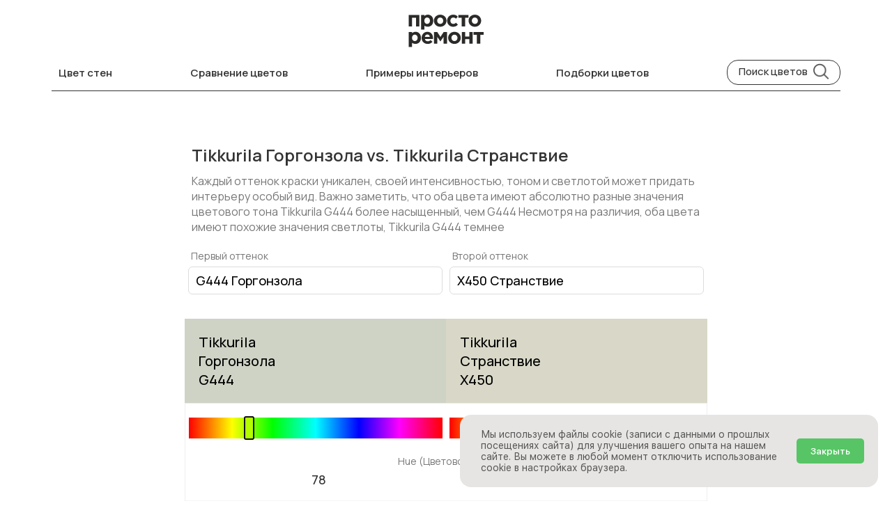

--- FILE ---
content_type: text/html; charset=utf-8
request_url: https://prosto-remont.com/compare-colors/g444-gorgonzola/stranstvie-x450
body_size: 6858
content:
<!DOCTYPE html><html lang="ru"><head><meta charSet="utf-8"/><meta name="viewport" content="width=device-width, initial-scale=1" class="jsx-1084411793"/><meta http-equiv="Content-Type" content="text/html; charset=utf-8" class="jsx-1084411793"/><meta itemprop="logo" content="https://prosto-remont.com/static/images/remont/prosto-remont-logotip-black-v7.svg" class="jsx-1084411793"/><meta property="og:locale" content="ru_RU" class="jsx-1084411793"/><meta property="og:site_name" content="Просто Ремонт" class="jsx-1084411793"/><link rel="shortcut icon" type="image/x-icon" href="/static/images/favicon.png" class="jsx-1084411793"/><link rel="icon" href="/static/icon/favicon.svg" sizes="any" type="image/svg+xml" class="jsx-1084411793"/><title>Tikkurila Горгонзола и Tikkurila Странствие - сравнение цветов</title><meta name="description" content="Сравнение светов. Разница между Tikkurila G444 и Tikkurila X450. Почувствуйте разницу в насыщенности, яркости и тоне оттенков краски."/><link rel="icon" href="/favicon.ico"/><link rel="canonical" href="https://prosto-remont.com/compare-colors/g444-gorgonzola/stranstvie-x450"/><meta property="og:title" content="Tikkurila Горгонзола и Tikkurila Странствие - сравнение цветов"/><meta property="og:description" content="Сравнение светов. Разница между Tikkurila G444 и Tikkurila X450. Почувствуйте разницу в насыщенности, яркости и тоне оттенков краски."/><meta property="og:image" content="/media/compare_colors/g444-gorgonzola_y3BAwZk.png"/><meta property="og:url" content="https://prosto-remont.com/compare-colors/g444-gorgonzola/stranstvie-x450"/><meta name="next-head-count" content="16"/><link rel="preload" href="/_next/static/media/875ae681bfde4580-s.p.woff2" as="font" type="font/woff2" crossorigin="anonymous" data-next-font="size-adjust"/><link rel="preload" href="/_next/static/media/4c9affa5bc8f420e-s.p.woff2" as="font" type="font/woff2" crossorigin="anonymous" data-next-font="size-adjust"/><link rel="preload" href="/_next/static/css/6707576040d11df2.css" as="style"/><link rel="stylesheet" href="/_next/static/css/6707576040d11df2.css" data-n-g=""/><link rel="preload" href="/_next/static/css/96dff0a9e6334a2a.css" as="style"/><link rel="stylesheet" href="/_next/static/css/96dff0a9e6334a2a.css" data-n-p=""/><noscript data-n-css=""></noscript><script defer="" nomodule="" src="/_next/static/chunks/polyfills-c67a75d1b6f99dc8.js"></script><script src="/_next/static/chunks/webpack-3b86f8003aa76025.js" defer=""></script><script src="/_next/static/chunks/main-524eb1d21a13c0f0.js" defer=""></script><script src="/_next/static/chunks/pages/_app-442549ac140e4bff.js" defer=""></script><script src="/_next/static/chunks/f8b5bf9e-34bb85e20b526424.js" defer=""></script><script src="/_next/static/chunks/1193-3066f259bd586c43.js" defer=""></script><script src="/_next/static/chunks/pages/compare-colors/%5B%5B...slug%5D%5D-1448078e8161c56d.js" defer=""></script><script src="/_next/static/rQQlvWTee3nbsAsPMILNd/_buildManifest.js" defer=""></script><script src="/_next/static/rQQlvWTee3nbsAsPMILNd/_ssgManifest.js" defer=""></script><style id="__jsx-1084411793">:root{--font:'__Manrope_427e7c', '__Manrope_Fallback_427e7c', Arial, sans-serif}</style></head><body><div id="__next"><div class="jsx-1084411793 App"><script type="text/javascript" strategy="afterInteractive" class="jsx-1084411793">
      (function(m,e,t,r,i,k,a){m[i]=m[i]||function(){(m[i].a=m[i].a||[]).push(arguments)};
      m[i].l=1*new Date();k=e.createElement(t),a=e.getElementsByTagName(t)[0],k.async=1,k.src=r,a.parentNode.insertBefore(k,a)})
      (window, document, "script", "https://mc.yandex.ru/metrika/tag.js", "ym");
  
      ym(34319555, "init", {
          clickmap:true,
          trackLinks:true,
          accurateTrackBounce:true,
          webvisor:true
      });
      </script><noscript class="jsx-1084411793"><div class="jsx-1084411793"><img src="https://mc.yandex.ru/watch/47629195" alt="" class="jsx-1084411793"/></div></noscript><div><header class="page-content"><div class="page-header"><div class="Row Centered"><div class="Relative mobile-shown"><div class="page-header-icon-link"><img src="/icons/menu.webp" alt="Menu" class="page-header-icon"/></div></div><div class="Flexchild"></div><a href="/" title="Просто Ремонт" class="page-logo-link"><img src="/static/images/remont/prosto-remont-logotip-black-v7.svg" alt="Логотип Просто Ремонт" class="page-logo"/></a><div class="Flexchild"></div><div class="page-header-icon-link mobile-shown"><img src="/icons/search.webp" alt="Search" class="page-header-icon"/></div></div><div class="Row Wrap Center SpaceBetween"><a href="/v-kakoy-tsvet-pokrasit-steny" class="page-header-link mobile-hidden" title="Цвет стен">Цвет стен</a><a href="/compare-colors" class="page-header-link mobile-hidden" title="Сравнение цветов">Сравнение цветов</a><a href="/obstanovka" class="page-header-link mobile-hidden" title="Color comparison">Примеры интерьеров</a><a href="/collection" class="page-header-link mobile-hidden" title="Подборки цветов">Подборки цветов</a><div class="search-block mobile-hidden Row"><div class="search-title">Поиск цветов</div><img src="/icons/search.webp" class="search-icon" alt="Искать цвет краски" title="Поиск цвета"/></div></div><div class="page-header-bottom mobile-hidden"></div></div></header><div class="Row"><div class="Compare_content__LTYbM"><h1 class="Compare_title___oUt8">Tikkurila Горгонзола vs. Tikkurila Странствие</h1><p class="Compare_description__fvQim">Каждый оттенок краски уникален, своей интенсивностью, тоном и светлотой может придать интерьеру особый вид. Важно заметить, что оба цвета имеют абсолютно разные значения цветового тона Tikkurila G444 более насыщенный, чем G444 Несмотря на различия, оба цвета имеют похожие значения светлоты, Tikkurila G444 темнее</p><div class="Row Wrap Centered"><div class="Compare_colorColumn__Vb6UC"><p class="Compare_inputTitle__8tJj7">Первый оттенок</p><div class="Relative"><input type="search" class="Compare_colorInput__8qdyi" placeholder="Введите код или название цвета" value="G444 Горгонзола"/></div></div><div class="Compare_colorColumn__Vb6UC"><p class="Compare_inputTitle__8tJj7">Второй оттенок</p><div class="Relative"><input type="search" class="Compare_colorInput__8qdyi" placeholder="Введите код или название цвета" value="X450 Странствие"/></div></div></div><div class="Compare_gap__fjhAd"><div class="Row"><div class="Compare_colorBlock__Of8dS"><div class="__className_5f1e15 Compare_colorBlockInner__bBT9r" style="background-color:#CFD3C6"><div class="Compare_blackText__8frQM">Tikkurila<br/>Горгонзола<br/>G444</div></div></div><div class="Compare_colorBlock__Of8dS"><div class="__className_5f1e15 Compare_colorBlockInner__bBT9r" style="background-color:#D9D8C8"><div class="Compare_blackText__8frQM">Tikkurila<br/>Странствие<br/>X450</div></div></div></div><div class="Vertical"><div class="Compare_colorInfoBlock__YxJAX"><div class="Row"><div class="Compare_colorHue__6ILTu"><div class="Compare_colorHueDot__TuAma" style="left:21.666666666666668%;background-color:hsl(78, 100%, 50%)"></div></div><div class="Compare_colorHue__6ILTu"><div class="Compare_colorHueDot__TuAma" style="left:15.555555555555555%;background-color:hsl(56, 100%, 50%)"></div></div></div><div class="Compare_colorInfoRow__0n9ft"><div class="Compare_colorInfoTitle__nilgA">Hue (Цветовой тон):</div><div class="Row"><div class="Compare_colorInfoValue__uCIBX Vertical Flexchild Centered"><div>78</div></div><div class="Compare_colorInfoValue__uCIBX Vertical Flexchild Centered"><div>56</div></div></div></div><div class="Compare_colorInfoRow__0n9ft"><div class="Compare_colorInfoTitle__nilgA">Saturation (Насыщенность):</div><div class="Row"><div class="Compare_colorInfoValue__uCIBX Flexchild Centered">13</div><div class="Compare_colorInfoValue__uCIBX Vertical Flexchild Centered"><div>18</div><div class="Compare_colorInfoTag__V7js2">более насыщенный</div></div></div></div><div class="Compare_colorInfoRow__0n9ft"><div class="Compare_colorInfoTitle__nilgA">Value (Светлота):</div><div class="Row"><div class="Compare_colorInfoValue__uCIBX Vertical Flexchild Centered"><div>80</div></div><div class="Compare_colorInfoValue__uCIBX Vertical Flexchild Centered"><div>82</div><div class="Compare_colorInfoTag__V7js2">светлее</div></div></div></div><div class="Compare_colorInfoRow__0n9ft"><div class="Compare_colorInfoTitle__nilgA">LRV (% отражаемого цвета):</div><div class="Row"><div class="Compare_colorInfoValue__uCIBX Flexchild Centered">-</div><div class="Compare_colorInfoValue__uCIBX Vertical Flexchild Centered"><div>-</div></div></div></div><div class="Compare_colorInfoRow__0n9ft"><div class="Compare_colorInfoTitle__nilgA">Температура:</div><div class="Row"><div class="Compare_colorInfoValue__uCIBX Flexchild Centered">Тёплый</div><div class="Compare_colorInfoValue__uCIBX Flexchild Centered">Тёплый</div></div></div></div><div class="Row"><div class="Flexchild"><a href="/color/g444-gorgonzola" title="Фото краски Tikkurila G444 Горгонзола" class="ColorCardTiny_colorCardTiny__gjP6d Row Wrap" style="background:#CFD3C6"><div class="ColorCardTiny_colorCardTinyImageBlock__Jfg_M"><img src="/media/color_cover/g444.webp" class="ColorCardTiny_colorCardTinyImage__jVg6V" alt="Фото цвета Tikkurila G444 Горгонзола"/></div><div class="Row Flexchild ColorCardTiny_colorCardTinyHeader__Q9wq0"><div class="Flexchild Vertical"><h3 class="ColorCardTiny_colorCardTinyTitle__WOZRB ">G444</h3><h4 class="ColorCardTiny_colorCardTinySubtitle__GJKnm ">Горгонзола</h4><h4 class="ColorCardTiny_colorCardTinyPalette__RdqRE ">Tikkurila</h4><div class="Flexchild"></div><p class="ColorCardTiny_colorCardTinyReview__PjNPB ">Открыть страницу цвета</p></div><img class="ColorCardTiny_colorCardTinyArrow__NzZyK" alt="Страница цвета Tikkurila G444 Горгонзола" src="/static/icons/chevron-right-black.svg"/></div></a></div><div class="Flexchild"><a href="/color/stranstvie-x450" title="Фото краски Tikkurila X450 Странствие" class="ColorCardTiny_colorCardTiny__gjP6d Row Wrap" style="background:#D9D8C8"><div class="ColorCardTiny_colorCardTinyImageBlock__Jfg_M"><img src="/media/color_cover/x450-cover-min.webp" class="ColorCardTiny_colorCardTinyImage__jVg6V" alt="Фото цвета Tikkurila X450 Странствие"/></div><div class="Row Flexchild ColorCardTiny_colorCardTinyHeader__Q9wq0"><div class="Flexchild Vertical"><h3 class="ColorCardTiny_colorCardTinyTitle__WOZRB ">X450</h3><h4 class="ColorCardTiny_colorCardTinySubtitle__GJKnm ">Странствие</h4><h4 class="ColorCardTiny_colorCardTinyPalette__RdqRE ">Tikkurila</h4><div class="Flexchild"></div><p class="ColorCardTiny_colorCardTinyReview__PjNPB ">Открыть страницу цвета</p></div><img class="ColorCardTiny_colorCardTinyArrow__NzZyK" alt="Страница цвета Tikkurila X450 Странствие" src="/static/icons/chevron-right-black.svg"/></div></a></div></div></div><h3 class="Compare_otherComparesTitle__VVrq4">Другие сравнения с цветом Tikkurila Горгонзола</h3><div class="Row Wrap"><a href="/compare-colors/g444-gorgonzola/tiffani-x370" title="Сравнить G444 Горгонзола и X370 Тиффани" class="Compare_colorCompareCard__kY5Io"><img class="Compare_compareCardImage__aBR4I" alt="G444 Горгонзола vs X370 Тиффани" src="/media/compare_color_covers/compare_colors/g444-gorgonzola-tiffani-x370.webp"/><h4 class="Compare_compareCardTitle__vO66u">G444 Горгонзола vs X370 Тиффани</h4></a><a href="/compare-colors/g444-gorgonzola/n470" title="Сравнить G444 Горгонзола и N470 null" class="Compare_colorCompareCard__kY5Io"><img class="Compare_compareCardImage__aBR4I" alt="G444 Горгонзола vs N470 null" src="/media/compare_color_covers/compare_colors/g444-gorgonzola-n470.webp"/><h4 class="Compare_compareCardTitle__vO66u">G444 Горгонзола vs N470 null</h4></a><a href="/compare-colors/g444-gorgonzola/mazhor-h303" title="Сравнить G444 Горгонзола и H303 Мажор" class="Compare_colorCompareCard__kY5Io"><img class="Compare_compareCardImage__aBR4I" alt="G444 Горгонзола vs H303 Мажор" src="/media/compare_color_covers/compare_colors/g444-gorgonzola-mazhor-h303.webp"/><h4 class="Compare_compareCardTitle__vO66u">G444 Горгонзола vs H303 Мажор</h4></a><a href="/compare-colors/g444-gorgonzola/tikkurila-x344-minuet" title="Сравнить G444 Горгонзола и X344 Менуэт" class="Compare_colorCompareCard__kY5Io"><img class="Compare_compareCardImage__aBR4I" alt="G444 Горгонзола vs X344 Менуэт" src="/media/compare_color_covers/compare_colors/g444-gorgonzola-tikkurila-x344-minuet.webp"/><h4 class="Compare_compareCardTitle__vO66u">G444 Горгонзола vs X344 Менуэт</h4></a><a href="/compare-colors/g444-gorgonzola/shelkovitsa-h484" title="Сравнить G444 Горгонзола и H484 Шелковица" class="Compare_colorCompareCard__kY5Io"><img class="Compare_compareCardImage__aBR4I" alt="G444 Горгонзола vs H484 Шелковица" src="/media/compare_color_covers/compare_colors/g444-gorgonzola-shelkovitsa-h484.webp"/><h4 class="Compare_compareCardTitle__vO66u">G444 Горгонзола vs H484 Шелковица</h4></a><a href="/compare-colors/g444-gorgonzola/salix-99" title="Сравнить G444 Горгонзола и 99 Salix" class="Compare_colorCompareCard__kY5Io"><img class="Compare_compareCardImage__aBR4I" alt="G444 Горгонзола vs 99 Salix" src="/media/compare_color_covers/compare_colors/g444-gorgonzola-salix-99.webp"/><h4 class="Compare_compareCardTitle__vO66u">G444 Горгонзола vs 99 Salix</h4></a><a href="/compare-colors/g444-gorgonzola/otdyh-h450" title="Сравнить G444 Горгонзола и H450 Отдых" class="Compare_colorCompareCard__kY5Io"><img class="Compare_compareCardImage__aBR4I" alt="G444 Горгонзола vs H450 Отдых" src="/media/compare_color_covers/compare_colors/g444-gorgonzola-otdyh-h450.webp"/><h4 class="Compare_compareCardTitle__vO66u">G444 Горгонзола vs H450 Отдых</h4></a><a href="/compare-colors/g444-gorgonzola/shampinon-g467" title="Сравнить G444 Горгонзола и G467 Шампиньон" class="Compare_colorCompareCard__kY5Io"><img class="Compare_compareCardImage__aBR4I" alt="G444 Горгонзола vs G467 Шампиньон" src="/media/compare_color_covers/compare_colors/g444-gorgonzola-shampinon-g467.webp"/><h4 class="Compare_compareCardTitle__vO66u">G444 Горгонзола vs G467 Шампиньон</h4></a><a href="/compare-colors/g444-gorgonzola/akropol-f458" title="Сравнить G444 Горгонзола и F458 Акрополь" class="Compare_colorCompareCard__kY5Io"><img class="Compare_compareCardImage__aBR4I" alt="G444 Горгонзола vs F458 Акрополь" src="/media/compare_color_covers/compare_colors/g444-gorgonzola-akropol-f458.webp"/><h4 class="Compare_compareCardTitle__vO66u">G444 Горгонзола vs F458 Акрополь</h4></a><a href="/compare-colors/g444-gorgonzola/kameja-f480" title="Сравнить G444 Горгонзола и F480 Камея" class="Compare_colorCompareCard__kY5Io"><img class="Compare_compareCardImage__aBR4I" alt="G444 Горгонзола vs F480 Камея" src="/media/compare_color_covers/compare_colors/g444-gorgonzola-kameja-f480.webp"/><h4 class="Compare_compareCardTitle__vO66u">G444 Горгонзола vs F480 Камея</h4></a><a href="/compare-colors/g444-gorgonzola/y487-piatstsa" title="Сравнить G444 Горгонзола и Y487 Пиацца" class="Compare_colorCompareCard__kY5Io"><img class="Compare_compareCardImage__aBR4I" alt="G444 Горгонзола vs Y487 Пиацца" src="/media/compare_color_covers/compare_colors/g444-gorgonzola-y487-piatstsa.webp"/><h4 class="Compare_compareCardTitle__vO66u">G444 Горгонзола vs Y487 Пиацца</h4></a><a href="/compare-colors/g444-gorgonzola/x487-rastvor" title="Сравнить G444 Горгонзола и X487 Раствор" class="Compare_colorCompareCard__kY5Io"><img class="Compare_compareCardImage__aBR4I" alt="G444 Горгонзола vs X487 Раствор" src="/media/compare_color_covers/compare_colors/g444-gorgonzola-x487-rastvor.webp"/><h4 class="Compare_compareCardTitle__vO66u">G444 Горгонзола vs X487 Раствор</h4></a><a href="/compare-colors/g444-gorgonzola/merino-y458" title="Сравнить G444 Горгонзола и Y458 Мерино" class="Compare_colorCompareCard__kY5Io"><img class="Compare_compareCardImage__aBR4I" alt="G444 Горгонзола vs Y458 Мерино" src="/media/compare_color_covers/compare_colors/g444-gorgonzola-merino-y458.webp"/><h4 class="Compare_compareCardTitle__vO66u">G444 Горгонзола vs Y458 Мерино</h4></a><a href="/compare-colors/g444-gorgonzola/tikkurila-g490-prints" title="Сравнить G444 Горгонзола и G490 Принц" class="Compare_colorCompareCard__kY5Io"><img class="Compare_compareCardImage__aBR4I" alt="G444 Горгонзола vs G490 Принц" src="/media/compare_color_covers/compare_colors/g444-gorgonzola-tikkurila-g490-prints.webp"/><h4 class="Compare_compareCardTitle__vO66u">G444 Горгонзола vs G490 Принц</h4></a><a href="/compare-colors/g444-gorgonzola/dulux-frosted-steel" title="Сравнить G444 Горгонзола и 30BB 72/040 Frosted Steel" class="Compare_colorCompareCard__kY5Io"><img class="Compare_compareCardImage__aBR4I" alt="G444 Горгонзола vs 30BB 72/040 Frosted Steel" src="/media/compare_color_covers/compare_colors/g444-gorgonzola-dulux-frosted-steel.webp"/><h4 class="Compare_compareCardTitle__vO66u">G444 Горгонзола vs 30BB 72/040 Frosted Steel</h4></a><a href="/compare-colors/g444-gorgonzola/little-greene-north-brink-grey" title="Сравнить G444 Горгонзола и 291 North Brink Grey" class="Compare_colorCompareCard__kY5Io"><img class="Compare_compareCardImage__aBR4I" alt="G444 Горгонзола vs 291 North Brink Grey" src="/media/compare_color_covers/compare_colors/g444-gorgonzola-little-greene-north-brink-grey.webp"/><h4 class="Compare_compareCardTitle__vO66u">G444 Горгонзола vs 291 North Brink Grey</h4></a><a href="/compare-colors/g444-gorgonzola/ral-7032" title="Сравнить G444 Горгонзола и RAL 7032 Галечный серый" class="Compare_colorCompareCard__kY5Io"><img class="Compare_compareCardImage__aBR4I" alt="G444 Горгонзола vs RAL 7032 Галечный серый" src="/media/compare_color_covers/compare_colors/g444-gorgonzola-ral-7032.webp"/><h4 class="Compare_compareCardTitle__vO66u">G444 Горгонзола vs RAL 7032 Галечный серый</h4></a><a href="/compare-colors/g444-gorgonzola/chashelistnik-l447" title="Сравнить G444 Горгонзола и L447 Чашелистник" class="Compare_colorCompareCard__kY5Io"><img class="Compare_compareCardImage__aBR4I" alt="G444 Горгонзола vs L447 Чашелистник" src="/media/compare_color_covers/compare_colors/g444-gorgonzola-chashelistnik-l447.webp"/><h4 class="Compare_compareCardTitle__vO66u">G444 Горгонзола vs L447 Чашелистник</h4></a></div><div id="yandex_rtb_R-A-1590399-2-3" style="min-height:300px"></div></div><div class="gap"></div></div></div><div class="footer"><div class="footer-block Row Wrap"><div class="footer-column Vertical"><a href="/" title="Сайт Просто Ремонт"><img src="/static/images/remont/prosto-remont-logotip-black-v7.svg" alt="Логотип Просто Ремонта" class="footer-logo"/></a><a href="/remont-kvartir" title="Ремонт квартир в новостройках по фиксированной цене в Москве" class="footer-link">Ремонт квартир в новостройках</a><a href="/v-kakoy-tsvet-pokrasit-steny" title="Каталог цветов стен" class="footer-link">Цвета стен</a><a href="/obstanovka" title="Обстановка - примеры интерьеров с мебелью" class="footer-link">Обстановка</a><a href="/blog" title="Блог Просто Ремонта" class="footer-link">Блог</a><a href="/faq" title="Что включено, сколько стоит ремонт, отзывы" class="footer-link">Популярные вопросы</a><a href="/otzyvi" title="Отзывы о Просто Ремонте" class="footer-link">Отзывы клиентов</a><a href="/it-produkty" target="_blank" rel="noreferrer" class="footer-link" title="Цифровые продукты Просто Ремонта">О поставщике цифровых продуктов</a><a href="/privacy-policy" rel="noindex" title="Политика обработки персональных данных" class="footer-link">Политика обработки персональных данных</a><div class="footer-link">EPN</div></div><div class="footer-column footer-second-column Vertical"><div class="footer-link-tooltip">Для клиентов</div><a href="mailto://hello@prosto-remont.com" class="footer-link">hello@prosto-remont.com</a><div class="footer-link-tooltip">Для поставщиков</div><a href="mailto://master@prosto-remont.com" class="footer-link">supply@prosto-remont.com</a></div></div><div class="Row"><div class="footer-copyright">© Просто-Ремонт <!-- -->2026<!-- -->. Использование материалов сайта Просто-Ремонт разрешено только с предварительного согласия правообладателей. Все права на материалы принадлежат их авторам.</div></div></div></div></div></div><script id="__NEXT_DATA__" type="application/json">{"props":{"pageProps":{"data":{"color1":{"slug":"g444-gorgonzola","color":"#CFD3C6","brightness_slug":"svetlye","palette":"Tikkurila","cover":"/media/color_cover/g444.webp","name":"G444","title":"Горгонзола","lrv":null,"hsv":{"h":78,"s":13,"v":80}},"color2":{"slug":"stranstvie-x450","color":"#D9D8C8","brightness_slug":"svetlye","palette":"Tikkurila","cover":"/media/color_cover/x450-cover-min.webp","name":"X450","title":"Странствие","lrv":null,"hsv":{"h":56,"s":18,"v":82}},"image":"/media/compare_colors/g444-gorgonzola_y3BAwZk.png","similarCompares":[{"color1":{"slug":"g444-gorgonzola","name":"G444","title":"Горгонзола","palette":"Tikkurila"},"color2":{"slug":"tiffani-x370","name":"X370","title":"Тиффани","palette":"Tikkurila"},"cover":"/media/compare_color_covers/compare_colors/g444-gorgonzola-tiffani-x370.webp"},{"color1":{"slug":"g444-gorgonzola","name":"G444","title":"Горгонзола","palette":"Tikkurila"},"color2":{"slug":"n470","name":"N470","title":null,"palette":"Tikkurila"},"cover":"/media/compare_color_covers/compare_colors/g444-gorgonzola-n470.webp"},{"color1":{"slug":"g444-gorgonzola","name":"G444","title":"Горгонзола","palette":"Tikkurila"},"color2":{"slug":"mazhor-h303","name":"H303","title":"Мажор","palette":"Tikkurila"},"cover":"/media/compare_color_covers/compare_colors/g444-gorgonzola-mazhor-h303.webp"},{"color1":{"slug":"g444-gorgonzola","name":"G444","title":"Горгонзола","palette":"Tikkurila"},"color2":{"slug":"tikkurila-x344-minuet","name":"X344","title":"Менуэт","palette":"Tikkurila"},"cover":"/media/compare_color_covers/compare_colors/g444-gorgonzola-tikkurila-x344-minuet.webp"},{"color1":{"slug":"g444-gorgonzola","name":"G444","title":"Горгонзола","palette":"Tikkurila"},"color2":{"slug":"shelkovitsa-h484","name":"H484","title":"Шелковица","palette":"Tikkurila"},"cover":"/media/compare_color_covers/compare_colors/g444-gorgonzola-shelkovitsa-h484.webp"},{"color1":{"slug":"g444-gorgonzola","name":"G444","title":"Горгонзола","palette":"Tikkurila"},"color2":{"slug":"salix-99","name":"99","title":"Salix","palette":"Little Greene"},"cover":"/media/compare_color_covers/compare_colors/g444-gorgonzola-salix-99.webp"},{"color1":{"slug":"g444-gorgonzola","name":"G444","title":"Горгонзола","palette":"Tikkurila"},"color2":{"slug":"otdyh-h450","name":"H450","title":"Отдых","palette":"Tikkurila"},"cover":"/media/compare_color_covers/compare_colors/g444-gorgonzola-otdyh-h450.webp"},{"color1":{"slug":"g444-gorgonzola","name":"G444","title":"Горгонзола","palette":"Tikkurila"},"color2":{"slug":"shampinon-g467","name":"G467","title":"Шампиньон","palette":"Tikkurila"},"cover":"/media/compare_color_covers/compare_colors/g444-gorgonzola-shampinon-g467.webp"},{"color1":{"slug":"g444-gorgonzola","name":"G444","title":"Горгонзола","palette":"Tikkurila"},"color2":{"slug":"akropol-f458","name":"F458","title":"Акрополь","palette":"Tikkurila"},"cover":"/media/compare_color_covers/compare_colors/g444-gorgonzola-akropol-f458.webp"},{"color1":{"slug":"g444-gorgonzola","name":"G444","title":"Горгонзола","palette":"Tikkurila"},"color2":{"slug":"kameja-f480","name":"F480","title":"Камея","palette":"Tikkurila"},"cover":"/media/compare_color_covers/compare_colors/g444-gorgonzola-kameja-f480.webp"},{"color1":{"slug":"g444-gorgonzola","name":"G444","title":"Горгонзола","palette":"Tikkurila"},"color2":{"slug":"y487-piatstsa","name":"Y487","title":"Пиацца","palette":"Tikkurila"},"cover":"/media/compare_color_covers/compare_colors/g444-gorgonzola-y487-piatstsa.webp"},{"color1":{"slug":"g444-gorgonzola","name":"G444","title":"Горгонзола","palette":"Tikkurila"},"color2":{"slug":"x487-rastvor","name":"X487","title":"Раствор","palette":"Tikkurila"},"cover":"/media/compare_color_covers/compare_colors/g444-gorgonzola-x487-rastvor.webp"},{"color1":{"slug":"g444-gorgonzola","name":"G444","title":"Горгонзола","palette":"Tikkurila"},"color2":{"slug":"merino-y458","name":"Y458","title":"Мерино","palette":"Tikkurila"},"cover":"/media/compare_color_covers/compare_colors/g444-gorgonzola-merino-y458.webp"},{"color1":{"slug":"g444-gorgonzola","name":"G444","title":"Горгонзола","palette":"Tikkurila"},"color2":{"slug":"tikkurila-g490-prints","name":"G490","title":"Принц","palette":"Tikkurila"},"cover":"/media/compare_color_covers/compare_colors/g444-gorgonzola-tikkurila-g490-prints.webp"},{"color1":{"slug":"g444-gorgonzola","name":"G444","title":"Горгонзола","palette":"Tikkurila"},"color2":{"slug":"dulux-frosted-steel","name":"30BB 72/040","title":"Frosted Steel","palette":"Dulux"},"cover":"/media/compare_color_covers/compare_colors/g444-gorgonzola-dulux-frosted-steel.webp"},{"color1":{"slug":"g444-gorgonzola","name":"G444","title":"Горгонзола","palette":"Tikkurila"},"color2":{"slug":"little-greene-north-brink-grey","name":"291","title":"North Brink Grey","palette":"Little Greene"},"cover":"/media/compare_color_covers/compare_colors/g444-gorgonzola-little-greene-north-brink-grey.webp"},{"color1":{"slug":"g444-gorgonzola","name":"G444","title":"Горгонзола","palette":"Tikkurila"},"color2":{"slug":"ral-7032","name":"RAL 7032","title":"Галечный серый","palette":"RAL Classic"},"cover":"/media/compare_color_covers/compare_colors/g444-gorgonzola-ral-7032.webp"},{"color1":{"slug":"g444-gorgonzola","name":"G444","title":"Горгонзола","palette":"Tikkurila"},"color2":{"slug":"chashelistnik-l447","name":"L447","title":"Чашелистник","palette":"Tikkurila"},"cover":"/media/compare_color_covers/compare_colors/g444-gorgonzola-chashelistnik-l447.webp"}],"otherCompares":[{"color1":{"slug":"ral-9001-kremovo-beliy","name":"RAL 9001","title":"Кремово-белый","palette":"RAL Classic"},"color2":{"slug":"slipper-satin","name":"2004","title":"Slipper Satin","palette":"Farrow and Ball"},"cover":"/media/compare_color_covers/compare_colors/ral-9001-kremovo-beliy-slipper-satin.webp"},{"color1":{"slug":"h499","name":"H499","title":"","palette":"Tikkurila"},"color2":{"slug":"shalash-s451","name":"S451","title":"Шалаш","palette":"Tikkurila"},"cover":"/media/compare_color_covers/compare_colors/h499-shalash-s451.webp"},{"color1":{"slug":"50gy-72012","name":"50GY 72/012","title":"","palette":"Dulux"},"color2":{"slug":"shalash-s451","name":"S451","title":"Шалаш","palette":"Tikkurila"},"cover":"/media/compare_color_covers/compare_colors/50gy-72012-shalash-s451.webp"},{"color1":{"slug":"shalash-s451","name":"S451","title":"Шалаш","palette":"Tikkurila"},"color2":{"slug":"shampinon-g467","name":"G467","title":"Шампиньон","palette":"Tikkurila"},"cover":"/media/compare_color_covers/compare_colors/shalash-s451-shampinon-g467.webp"},{"color1":{"slug":"papyrus-white-ral-9018","name":"RAL 9018","title":"Папирусно-белый","palette":"RAL Classic"},"color2":{"slug":"traffic-yellow-ral-1023","name":"RAL 1023","title":" Traffic yellow","palette":"RAL Classic"},"cover":"/media/compare_color_covers/compare_colors/papyrus-white-ral-9018-traffic-yellow-ral-1023.webp"},{"color1":{"slug":"ral-7035","name":"RAL 7035","title":"Светло-серый","palette":"RAL Classic"},"color2":{"slug":"traffic-yellow-ral-1023","name":"RAL 1023","title":" Traffic yellow","palette":"RAL Classic"},"cover":"/media/compare_color_covers/compare_colors/ral-7035-traffic-yellow-ral-1023.webp"},{"color1":{"slug":"railings","name":"31","title":"Railings","palette":"Farrow and Ball"},"color2":{"slug":"polnoch-y498","name":"Y498","title":"Полночь","palette":"Tikkurila"},"cover":"/media/compare_color_covers/compare_colors/railings-polnoch-y498.webp"},{"color1":{"slug":"dozhd-j490","name":"J490","title":"Дождь","palette":"Tikkurila"},"color2":{"slug":"indigo-l429","name":"L429","title":"Индиго","palette":"Tikkurila"},"cover":"/media/compare_color_covers/compare_colors/dozhd-j490-indigo-l429.webp"},{"color1":{"slug":"rivera-y406","name":"Y406","title":"Ривьера","palette":"Tikkurila"},"color2":{"slug":"ral-9001-kremovo-beliy","name":"RAL 9001","title":"Кремово-белый","palette":"RAL Classic"},"cover":"/media/compare_color_covers/compare_colors/rivera-y406-ral-9001-kremovo-beliy.webp"},{"color1":{"slug":"pearl-mouse-grey-ral-7048","name":"RAL 7048","title":"Перламутровый мышино-серый","palette":"RAL Classic"},"color2":{"slug":"dulux-spheric-winter","name":"16GY 15/037","title":"Spheric Winter","palette":"Dulux"},"cover":"/media/compare_color_covers/compare_colors/pearl-mouse-grey-ral-7048-dulux-spheric-winter.webp"},{"color1":{"slug":"dulux-spheric-winter","name":"16GY 15/037","title":"Spheric Winter","palette":"Dulux"},"color2":{"slug":"dulux-urban-obsession-00nn-25000","name":"00NN 25/000","title":"Urban Obsession","palette":"Dulux"},"cover":"/media/compare_color_covers/compare_colors/dulux-spheric-winter-dulux-urban-obsession-00nn-25000.webp"},{"color1":{"slug":"y484","name":"Y484","title":"","palette":"Tikkurila"},"color2":{"slug":"sand-yellow-ral-1002","name":"RAL 1002","title":" Sand yellow","palette":"RAL Classic"},"cover":"/media/compare_color_covers/compare_colors/y484-sand-yellow-ral-1002.webp"},{"color1":{"slug":"k444","name":"K444","title":"","palette":"Tikkurila"},"color2":{"slug":"oblaka-y481","name":"Y481","title":"Облако","palette":"Tikkurila"},"cover":"/media/compare_color_covers/compare_colors/k444-oblaka-y481.webp"},{"color1":{"slug":"oblaka-y481","name":"Y481","title":"Облако","palette":"Tikkurila"},"color2":{"slug":"j446","name":"J446","title":"Фланель","palette":"Tikkurila"},"cover":"/media/compare_color_covers/compare_colors/oblaka-y481-j446.webp"},{"color1":{"slug":"terrakota-n405","name":"N405","title":"Терракота","palette":"Tikkurila"},"color2":{"slug":"h467","name":"H467","title":"","palette":"Tikkurila"},"cover":"/media/compare_color_covers/compare_colors/terrakota-n405-h467.webp"},{"color1":{"slug":"tofu-y462","name":"Y462","title":"Тофу","palette":"Tikkurila"},"color2":{"slug":"list-bumagi-f497","name":"F497","title":"Лист бумаги","palette":"Tikkurila"},"cover":"/media/compare_color_covers/compare_colors/tofu-y462-list-bumagi-f497.webp"},{"color1":{"slug":"little-greene-heat-24","name":"24","title":"Heat","palette":"Little Greene"},"color2":{"slug":"kajenskij-perets-m419","name":"M419","title":"Кайенский перец","palette":"Tikkurila"},"cover":"/media/compare_color_covers/compare_colors/little-greene-heat-24-kajenskij-perets-m419.webp"},{"color1":{"slug":"n473","name":"N473","title":"","palette":"Tikkurila"},"color2":{"slug":"kajenskij-perets-m419","name":"M419","title":"Кайенский перец","palette":"Tikkurila"},"cover":"/media/compare_color_covers/compare_colors/n473-kajenskij-perets-m419.webp"},{"color1":{"slug":"signalnyj-belyj-ral-9003","name":"RAL 9003","title":"Сигнальный белый","palette":"RAL Classic"},"color2":{"slug":"dulux-romney-wool","name":"30YY 72/018","title":"Romney Wool","palette":"Dulux"},"cover":"/media/compare_color_covers/compare_colors/signalnyj-belyj-ral-9003-dulux-romney-wool.webp"},{"color1":{"slug":"agatovyj-seryj-ral-7038","name":"RAL 7038","title":"Агатовый серый","palette":"RAL Classic"},"color2":{"slug":"carmine-red-ral-3002","name":"RAL 3002","title":" Carmine red","palette":"RAL Classic"},"cover":"/media/compare_color_covers/compare_colors/agatovyj-seryj-ral-7038-carmine-red-ral-3002.webp"},{"color1":{"slug":"agatovyj-seryj-ral-7038","name":"RAL 7038","title":"Агатовый серый","palette":"RAL Classic"},"color2":{"slug":"traffic-red-ral-3020","name":"RAL 3020","title":"Транспортный красный","palette":"RAL Classic"},"cover":"/media/compare_color_covers/compare_colors/agatovyj-seryj-ral-7038-traffic-red-ral-3020.webp"},{"color1":{"slug":"platinum-grey-ral-7036","name":"RAL 7036","title":"Платиново-серый","palette":"RAL Classic"},"color2":{"slug":"granite-grey-ral-7026","name":"RAL 7026","title":" Granite grey","palette":"RAL Classic"},"cover":"/media/compare_color_covers/compare_colors/platinum-grey-ral-7036-granite-grey-ral-7026.webp"},{"color1":{"slug":"silver-grey-ral-7001","name":"RAL 7001","title":"Серебристо-серый","palette":"RAL Classic"},"color2":{"slug":"concrete-grey-ral-7023","name":"RAL 7023","title":"Серый бетон","palette":"RAL Classic"},"cover":"/media/compare_color_covers/compare_colors/silver-grey-ral-7001-concrete-grey-ral-7023.webp"},{"color1":{"slug":"blue-green-ral-6004","name":"RAL 6004","title":"Сине-зелёный","palette":"RAL Classic"},"color2":{"slug":"green-blue-ral-5001","name":"RAL 5001","title":" Green blue","palette":"RAL Classic"},"cover":"/media/compare_color_covers/compare_colors/blue-green-ral-6004-green-blue-ral-5001.webp"}]}},"__N_SSP":true},"page":"/compare-colors/[[...slug]]","query":{"slug":["g444-gorgonzola","stranstvie-x450"]},"buildId":"rQQlvWTee3nbsAsPMILNd","isFallback":false,"gssp":true,"scriptLoader":[]}</script></body></html>

--- FILE ---
content_type: image/svg+xml
request_url: https://prosto-remont.com/static/images/remont/prosto-remont-logotip-black-v7.svg
body_size: 3819
content:
<?xml version="1.0" encoding="UTF-8"?>
<!DOCTYPE svg PUBLIC "-//W3C//DTD SVG 1.1//EN" "http://www.w3.org/Graphics/SVG/1.1/DTD/svg11.dtd">
<!-- Creator: CorelDRAW X7 -->
<svg xmlns="http://www.w3.org/2000/svg" xml:space="preserve" width="300px" height="134px" version="1.1" style="shape-rendering:geometricPrecision; text-rendering:geometricPrecision; image-rendering:optimizeQuality; fill-rule:evenodd; clip-rule:evenodd"
viewBox="0 0 3000000 1333333"
 xmlns:xlink="http://www.w3.org/1999/xlink">
 <defs>
  <style type="text/css">
   <![CDATA[
    .fil0 {fill:#2B2A29;fill-rule:nonzero}
   ]]>
  </style>
 </defs>
 <g id="Слой_x0020_1">
  <metadata id="CorelCorpID_0Corel-Layer"/>
  <path class="fil0" d="M455708 36313l-413937 0 0 455583 129208 0 0 -345083 155542 0 0 345083 129187 0 0 -455583zm-413937 1258354l129208 0 0 -164646c39188,27958 73084,42625 141938,42625 107958,0 207396,-83313 207396,-235458 0,-153855 -101146,-237146 -207396,-237146 -61688,0 -99563,17979 -141938,51291l0 -42791 -129208 0 0 586125zm238000 -231667c-60354,0 -110500,-50167 -110500,-125812 0,-77355 50146,-127500 110500,-127500 60354,0 111333,50145 111333,125812 0,78188 -50979,127500 -111333,127500zm243521 -453062l129208 0 0 -152167c39188,27958 73104,42625 141958,42625 107938,0 207375,-83313 207375,-235438 0,-153854 -101145,-237145 -207375,-237145 -61708,0 -99583,17979 -141958,51291l0 -42791 -129208 0 0 573625zm238000 -219188c-60354,0 -110500,-50167 -110500,-125792 0,-77354 50146,-127500 110500,-127500 60354,0 111354,50146 111354,125792 0,78188 -51000,127500 -111354,127500zm511291 111354c141959,0 247355,-106250 247355,-237146 0,-132604 -104563,-237145 -245646,-237145 -141938,0 -247354,106250 -247354,237145 0,132605 104562,237146 245645,237146zm1709 -111354c-71396,0 -119854,-58646 -119854,-125792 0,-68854 44208,-125812 118145,-125812 71396,0 119855,58667 119855,125812 0,68855 -44209,125792 -118146,125792zm506187 111354c90938,0 141938,-34854 186125,-83312l-75625 -76500c-31458,29750 -61208,48458 -104562,48458 -70542,0 -115604,-56104 -115604,-125792 0,-68854 45916,-125812 110500,-125812 51020,0 78208,18708 106270,45062l75625 -76520c-42479,-47584 -95187,-79875 -181041,-79875 -139396,0 -238854,107083 -238854,237145 0,131750 100312,237146 237166,237146zm602438 -465791l-401188 0 0 110500 135146 0 0 345083 130875 0 0 -345083 135167 0 0 -110500zm246083 465791c141938,0 247333,-106250 247333,-237146 0,-132604 -104541,-237145 -245645,-237145 -141938,0 -247334,106250 -247334,237145 0,132605 104542,237146 245646,237146zm1688 -111354c-71375,0 -119834,-58646 -119834,-125792 0,-68854 44209,-125812 118146,-125812 71396,0 119833,58667 119833,125812 0,68855 -44187,125792 -118145,125792zm-1847292 783583c82458,0 143667,-32312 186146,-85000l-73938 -65458c-35708,33167 -67146,46771 -110500,46771 -57791,0 -98604,-30604 -111354,-89250l317063 0c833,-11917 1687,-23813 1687,-34000 0,-129208 -69687,-247354 -221833,-247354 -132604,0 -225271,107104 -225271,237146 0,141083 101167,237145 238000,237145zm-111333 -273708c10187,-58646 45062,-96875 98604,-96875 54396,0 88396,39083 96041,96875l-194645 0zm356479 263500l127500 0 0 -271146 124937 184459 126646 -187000 0 273687 130917 0 0 -455583 -130917 0 -124937 191250 -123250 -191250 -130896 0 0 455583zm801125 10208c141958,0 247354,-106250 247354,-237145 0,-132605 -104563,-237146 -245646,-237146 -141958,0 -247354,106250 -247354,237146 0,132604 104562,237145 245646,237145zm1708 -111333c-71396,0 -119854,-58667 -119854,-125812 0,-68855 44208,-125792 118146,-125792 71396,0 119854,58646 119854,125792 0,68854 -44208,125812 -118146,125812zm708479 -354458l-129208 0 0 175104 -158938 0 0 -175104 -129208 0 0 455583 129208 0 0 -174229 158938 0 0 174229 129208 0 0 -455583zm435729 0l-401187 0 0 110500 135146 0 0 345083 130896 0 0 -345083 135145 0 0 -110500z"/>
 </g>
</svg>


--- FILE ---
content_type: application/javascript; charset=UTF-8
request_url: https://prosto-remont.com/_next/static/chunks/1193-3066f259bd586c43.js
body_size: 3347
content:
(self.webpackChunk_N_E=self.webpackChunk_N_E||[]).push([[1193],{51114:function(e,t,l){"use strict";l.d(t,{Z:function(){return o}});var r=l(41844);function o(e){let t=new Date().getFullYear();return(0,r.jsxs)("div",{className:"footer",children:[(0,r.jsxs)("div",{className:"footer-block Row Wrap",children:[(0,r.jsxs)("div",{className:"footer-column Vertical",children:[(0,r.jsx)("a",{href:"/",title:"Сайт Просто Ремонт",children:(0,r.jsx)("img",{src:"/static/images/remont/prosto-remont-logotip-black-v7.svg",alt:"Логотип Просто Ремонта",className:"footer-logo"})}),(0,r.jsx)("a",{href:"/remont-kvartir",title:"Ремонт квартир в новостройках по фиксированной цене в Москве",className:"footer-link",children:"Ремонт квартир в новостройках"}),(0,r.jsx)("a",{href:"/v-kakoy-tsvet-pokrasit-steny",title:"Каталог цветов стен",className:"footer-link",children:"Цвета стен"}),(0,r.jsx)("a",{href:"/obstanovka",title:"Обстановка - примеры интерьеров с мебелью",className:"footer-link",children:"Обстановка"}),(0,r.jsx)("a",{href:"/blog",title:"Блог Просто Ремонта",className:"footer-link",children:"Блог"}),(0,r.jsx)("a",{href:"/faq",title:"Что включено, сколько стоит ремонт, отзывы",className:"footer-link",children:"Популярные вопросы"}),(0,r.jsx)("a",{href:"/otzyvi",title:"Отзывы о Просто Ремонте",className:"footer-link",children:"Отзывы клиентов"}),(0,r.jsx)("a",{href:"/it-produkty",target:"_blank",rel:"noreferrer",className:"footer-link",title:"Цифровые продукты Просто Ремонта",children:"О поставщике цифровых продуктов"}),(0,r.jsx)("a",{href:"/privacy-policy",rel:"noindex",title:"Политика обработки персональных данных",className:"footer-link",children:"Политика обработки персональных данных"}),(0,r.jsx)("div",{className:"footer-link",children:"EPN"})]}),(0,r.jsxs)("div",{className:"footer-column footer-second-column Vertical",children:[e.phone&&(0,r.jsx)("a",{href:"tel:+79263216124",className:"footer-phone",children:"+7 (926) 321-61-24"}),(0,r.jsx)("div",{className:"footer-link-tooltip",children:"Для клиентов"}),(0,r.jsx)("a",{href:"mailto://hello@prosto-remont.com",className:"footer-link",children:"hello@prosto-remont.com"}),(0,r.jsx)("div",{className:"footer-link-tooltip",children:"Для поставщиков"}),(0,r.jsx)("a",{href:"mailto://master@prosto-remont.com",className:"footer-link",children:"supply@prosto-remont.com"})]})]}),(0,r.jsx)("div",{className:"Row",children:(0,r.jsxs)("div",{className:"footer-copyright",children:["\xa9 Просто-Ремонт ",t,". Использование материалов сайта Просто-Ремонт разрешено только с предварительного согласия правообладателей. Все права на материалы принадлежат их авторам."]})})]})}},80532:function(e,t,l){"use strict";l.d(t,{Z:function(){return i}});var r=l(41844),o=l(55784),a=l(5152),s=l.n(a);let n=s()(()=>l.e(5575).then(l.bind(l,55575)),{loadableGenerated:{webpack:()=>[55575]}});function i(e){let[t,l]=(0,o.useState)(e.opened||!1),[a,s]=(0,o.useState)(),[i,c]=(0,o.useState)([]),d=()=>{a&&a.length>2&&fetch("/api/search_color?query=".concat(a)).then(e=>e.json()).then(e=>{c(e.colors||[])})};return(0,o.useEffect)(()=>{d()},[a]),(0,o.useEffect)(()=>{t?(document.querySelector(".search-input").focus(),document.body.style.overflow="hidden"):document.body.style.overflow="unset"},[t]),(0,o.useEffect)(()=>{l(e.opened)},[e.opened,e.reopenTrigger]),(0,r.jsxs)(r.Fragment,{children:[(0,r.jsxs)("div",{onClick:e=>{l(!t)},className:"search-block mobile-hidden Row",children:[(0,r.jsx)("div",{className:"search-title",children:"Поиск цветов"}),(0,r.jsx)("img",{src:"/icons/search.webp",className:"search-icon",alt:"Искать цвет краски",title:"Поиск цвета"})]}),t&&(0,r.jsxs)("div",{className:"search-window",children:[(0,r.jsxs)("div",{className:"Row Center",children:[(0,r.jsx)("input",{type:"text",name:"search",placeholder:"Введите название или код цвета",onChange:e=>{s(e.target.value)},value:a,className:"search-input"}),(0,r.jsx)("div",{onClick:e=>{l(!1)},children:(0,r.jsx)("img",{src:"/icons/close.png",alt:"Очистить поиск",className:"search-clear"})})]}),(0,r.jsx)("div",{className:"Row Wrap Between page-content-wide",children:i[0]&&i.map((e,t)=>(0,r.jsx)("div",{className:"color-category-card",children:(0,r.jsx)(n,{color:e})},t))})]})]})}},1331:function(e,t,l){"use strict";Object.defineProperty(t,"__esModule",{value:!0}),function(e,t){for(var l in t)Object.defineProperty(e,l,{enumerable:!0,get:t[l]})}(t,{noSSR:function(){return s},default:function(){return n}});let r=l(38754),o=(l(55784),r._(l(26933)));function a(e){return{default:(null==e?void 0:e.default)||e}}function s(e,t){return delete t.webpack,delete t.modules,e(t)}function n(e,t){let l=o.default,r={loading:e=>{let{error:t,isLoading:l,pastDelay:r}=e;return null}};e instanceof Promise?r.loader=()=>e:"function"==typeof e?r.loader=e:"object"==typeof e&&(r={...r,...e}),r={...r,...t};let n=r.loader,i=()=>null!=n?n().then(a):Promise.resolve(a(()=>null));return(r.loadableGenerated&&(r={...r,...r.loadableGenerated},delete r.loadableGenerated),"boolean"!=typeof r.ssr||r.ssr)?l({...r,loader:i}):(delete r.webpack,delete r.modules,s(l,r))}("function"==typeof t.default||"object"==typeof t.default&&null!==t.default)&&void 0===t.default.__esModule&&(Object.defineProperty(t.default,"__esModule",{value:!0}),Object.assign(t.default,t),e.exports=t.default)},6018:function(e,t,l){"use strict";Object.defineProperty(t,"__esModule",{value:!0}),Object.defineProperty(t,"LoadableContext",{enumerable:!0,get:function(){return a}});let r=l(38754),o=r._(l(55784)),a=o.default.createContext(null)},26933:function(e,t,l){"use strict";Object.defineProperty(t,"__esModule",{value:!0}),Object.defineProperty(t,"default",{enumerable:!0,get:function(){return h}});let r=l(38754),o=r._(l(55784)),a=l(6018),s=[],n=[],i=!1;function c(e){let t=e(),l={loading:!0,loaded:null,error:null};return l.promise=t.then(e=>(l.loading=!1,l.loaded=e,e)).catch(e=>{throw l.loading=!1,l.error=e,e}),l}class d{promise(){return this._res.promise}retry(){this._clearTimeouts(),this._res=this._loadFn(this._opts.loader),this._state={pastDelay:!1,timedOut:!1};let{_res:e,_opts:t}=this;e.loading&&("number"==typeof t.delay&&(0===t.delay?this._state.pastDelay=!0:this._delay=setTimeout(()=>{this._update({pastDelay:!0})},t.delay)),"number"==typeof t.timeout&&(this._timeout=setTimeout(()=>{this._update({timedOut:!0})},t.timeout))),this._res.promise.then(()=>{this._update({}),this._clearTimeouts()}).catch(e=>{this._update({}),this._clearTimeouts()}),this._update({})}_update(e){this._state={...this._state,error:this._res.error,loaded:this._res.loaded,loading:this._res.loading,...e},this._callbacks.forEach(e=>e())}_clearTimeouts(){clearTimeout(this._delay),clearTimeout(this._timeout)}getCurrentValue(){return this._state}subscribe(e){return this._callbacks.add(e),()=>{this._callbacks.delete(e)}}constructor(e,t){this._loadFn=e,this._opts=t,this._callbacks=new Set,this._delay=null,this._timeout=null,this.retry()}}function u(e){return function(e,t){let l=Object.assign({loader:null,loading:null,delay:200,timeout:null,webpack:null,modules:null},t),r=null;function s(){if(!r){let t=new d(e,l);r={getCurrentValue:t.getCurrentValue.bind(t),subscribe:t.subscribe.bind(t),retry:t.retry.bind(t),promise:t.promise.bind(t)}}return r.promise()}if(!i){let e=l.webpack?l.webpack():l.modules;e&&n.push(t=>{for(let l of e)if(-1!==t.indexOf(l))return s()})}function c(e,t){!function(){s();let e=o.default.useContext(a.LoadableContext);e&&Array.isArray(l.modules)&&l.modules.forEach(t=>{e(t)})}();let n=o.default.useSyncExternalStore(r.subscribe,r.getCurrentValue,r.getCurrentValue);return o.default.useImperativeHandle(t,()=>({retry:r.retry}),[]),o.default.useMemo(()=>{var t;return n.loading||n.error?o.default.createElement(l.loading,{isLoading:n.loading,pastDelay:n.pastDelay,timedOut:n.timedOut,error:n.error,retry:r.retry}):n.loaded?o.default.createElement((t=n.loaded)&&t.default?t.default:t,e):null},[e,n])}return c.preload=()=>s(),c.displayName="LoadableComponent",o.default.forwardRef(c)}(c,e)}function f(e,t){let l=[];for(;e.length;){let r=e.pop();l.push(r(t))}return Promise.all(l).then(()=>{if(e.length)return f(e,t)})}u.preloadAll=()=>new Promise((e,t)=>{f(s).then(e,t)}),u.preloadReady=e=>(void 0===e&&(e=[]),new Promise(t=>{let l=()=>(i=!0,t());f(n,e).then(l,l)})),window.__NEXT_PRELOADREADY=u.preloadReady;let h=u},5152:function(e,t,l){e.exports=l(1331)}}]);

--- FILE ---
content_type: application/javascript; charset=UTF-8
request_url: https://prosto-remont.com/_next/static/chunks/pages/compare-colors/%5B%5B...slug%5D%5D-1448078e8161c56d.js
body_size: 6774
content:
(self.webpackChunk_N_E=self.webpackChunk_N_E||[]).push([[5978],{14242:function(e,o,c){(window.__NEXT_P=window.__NEXT_P||[]).push(["/compare-colors/[[...slug]]",function(){return c(42211)}])},40729:function(e,o,c){"use strict";c.d(o,{Z:function(){return s}});var a=c(41844),l=c(55784),t=c(80532);function s(e){let[o,c]=(0,l.useState)(!1),[s,r]=(0,l.useState)(!1),[n,i]=(0,l.useState)(0);return(0,a.jsxs)("div",{className:e.wide?"page-header-wide":"page-header",children:[(0,a.jsxs)("div",{className:"Row Centered",children:[(0,a.jsxs)("div",{className:"Relative mobile-shown",children:[(0,a.jsx)("div",{className:"page-header-icon-link",onClick:()=>{c(!o)},children:(0,a.jsx)("img",{src:"/icons/menu.webp",alt:"Menu",className:"page-header-icon"})}),o&&(0,a.jsxs)("div",{className:"page-header-dropdown Vertical",children:[(0,a.jsx)("a",{href:"/v-kakoy-tsvet-pokrasit-steny",className:"dropdown-link",title:"Цвет стен",children:"Цвет стен"}),(0,a.jsx)("a",{href:"/compare-colors",className:"dropdown-link",title:"Сравнение цветов",children:"Сравнение цветов"}),(0,a.jsx)("a",{href:"/obstanovka",className:"dropdown-link",title:"Примеры интерьеров",children:"Примеры интерьеров"}),(0,a.jsx)("a",{href:"/collection",className:"dropdown-link",title:"Подборки цветов стен",children:"Подборки цветов"})]})]}),(0,a.jsx)("div",{className:"Flexchild"}),(0,a.jsx)("a",{href:"/",title:"Просто Ремонт",className:"page-logo-link",children:(0,a.jsx)("img",{src:"/static/images/remont/prosto-remont-logotip-black-v7.svg",alt:"Логотип Просто Ремонт",className:"page-logo"})}),(0,a.jsx)("div",{className:"Flexchild"}),(0,a.jsx)("div",{className:"page-header-icon-link mobile-shown",onClick:()=>{r(!0),i(e=>e+1)},children:(0,a.jsx)("img",{src:"/icons/search.webp",alt:"Search",className:"page-header-icon"})})]}),(0,a.jsxs)("div",{className:"Row Wrap Center SpaceBetween",children:[(0,a.jsx)("a",{href:"/v-kakoy-tsvet-pokrasit-steny",className:"page-header-link mobile-hidden",title:"Цвет стен",children:"Цвет стен"}),(0,a.jsx)("a",{href:"/compare-colors",className:"page-header-link mobile-hidden",title:"Сравнение цветов",children:"Сравнение цветов"}),(0,a.jsx)("a",{href:"/obstanovka",className:"page-header-link mobile-hidden",title:"Color comparison",children:"Примеры интерьеров"}),(0,a.jsx)("a",{href:"/collection",className:"page-header-link mobile-hidden",title:"Подборки цветов",children:"Подборки цветов"}),(0,a.jsx)(t.Z,{opened:s,reopenTrigger:n})]}),(0,a.jsx)("div",{className:"page-header-bottom mobile-hidden"})]})}},94237:function(e,o,c){"use strict";var a=c(41844),l=c(55784);o.Z=function(e){let o=e.page?e.page:1,c=e.banner?e.banner:"bottom-banner",t={"side-banner":"R-A-1590399-1","bottom-banner":"R-A-1590399-2","content-banner":"R-A-1590399-3","adfox-banner":"R-A-1590399-3"};return(0,l.useEffect)(()=>{window.yaContextCb.push(()=>{Ya.Context.AdvManager.render({renderTo:"yandex_rtb_".concat(t[c],"-").concat(o),blockId:t[c],pageNumber:o})})},[]),(0,a.jsx)("div",{id:"yandex_rtb_".concat(t[c],"-").concat(o),style:{minHeight:300}})}},42211:function(e,o,c){"use strict";c.r(o),c.d(o,{__N_SSP:function(){return b},default:function(){return y}});var a=c(41844),l=c(64989),t=c.n(l),s=c(55784),r=c(11163),n=c(9008),i=c.n(n),d=c(45650),h=c.n(d);/*! js-cookie v3.0.5 | MIT */function m(e){for(var o=1;o<arguments.length;o++){var c=arguments[o];for(var a in c)e[a]=c[a]}return e}var p=function e(o,c){function a(e,a,l){if("undefined"!=typeof document){"number"==typeof(l=m({},c,l)).expires&&(l.expires=new Date(Date.now()+864e5*l.expires)),l.expires&&(l.expires=l.expires.toUTCString()),e=encodeURIComponent(e).replace(/%(2[346B]|5E|60|7C)/g,decodeURIComponent).replace(/[()]/g,escape);var t="";for(var s in l)l[s]&&(t+="; "+s,!0!==l[s]&&(t+="="+l[s].split(";")[0]));return document.cookie=e+"="+o.write(a,e)+t}}return Object.create({set:a,get:function(e){if("undefined"!=typeof document&&(!arguments.length||e)){for(var c=document.cookie?document.cookie.split("; "):[],a={},l=0;l<c.length;l++){var t=c[l].split("="),s=t.slice(1).join("=");try{var r=decodeURIComponent(t[0]);if(a[r]=o.read(s,r),e===r)break}catch(e){}}return e?a[e]:a}},remove:function(e,o){a(e,"",m({},o,{expires:-1}))},withAttributes:function(o){return e(this.converter,m({},this.attributes,o))},withConverter:function(o){return e(m({},this.converter,o),this.attributes)}},{attributes:{value:Object.freeze(c)},converter:{value:Object.freeze(o)}})}({read:function(e){return'"'===e[0]&&(e=e.slice(1,-1)),e.replace(/(%[\dA-F]{2})+/gi,decodeURIComponent)},write:function(e){return encodeURIComponent(e).replace(/%(2[346BF]|3[AC-F]|40|5[BDE]|60|7[BCD])/g,decodeURIComponent)}},{path:"/"}),v=c(40729),x=c(88131),u=c.n(x);function j(e){let o=e.color;return(0,a.jsxs)("a",{href:"/color/".concat(o.slug),title:"Фото краски ".concat(o.palette," ").concat(o.name," ").concat(o.title),className:"".concat(u().colorCardTiny," Row Wrap"),style:{background:o.color},children:[(0,a.jsx)("div",{className:u().colorCardTinyImageBlock,children:o.cover&&(0,a.jsx)("img",{src:o.cover,className:u().colorCardTinyImage,alt:"Фото цвета ".concat(o.palette," ").concat(o.name," ").concat(o.title)})}),(0,a.jsxs)("div",{className:"Row Flexchild ".concat(u().colorCardTinyHeader),children:[(0,a.jsxs)("div",{className:"Flexchild Vertical",children:[(0,a.jsx)("h3",{className:"".concat(u().colorCardTinyTitle," ").concat("tyomnye"==o.brightness_slug?"white-text":""),children:o.name}),o.title&&(0,a.jsx)("h4",{className:"".concat(u().colorCardTinySubtitle," ").concat("tyomnye"==o.brightness_slug?"white-text":""),children:o.title}),(0,a.jsx)("h4",{className:"".concat(u().colorCardTinyPalette," ").concat("tyomnye"==o.brightness_slug?"white-text":""),children:o.palette}),(0,a.jsx)("div",{className:"Flexchild"}),(0,a.jsx)("p",{className:"".concat(u().colorCardTinyReview," ").concat("tyomnye"==o.brightness_slug?"white-text":""),children:"Открыть страницу цвета"})]}),(0,a.jsx)("img",{className:u().colorCardTinyArrow,alt:"Страница цвета ".concat(o.palette," ").concat(o.name," ").concat(o.title),src:"".concat("tyomnye"==o.brightness_slug?"/static/icon/chevron-right-white.svg":"/static/icons/chevron-right-black.svg")})]})]})}var g=c(17871),_=c.n(g);function C(e){let o=e.compare,c=o.color1,l=o.color2,t=o.cover;return(0,a.jsxs)("a",{href:"/compare-colors/".concat(c.slug,"/").concat(l.slug),title:"Сравнить ".concat(c.name," ").concat(c.title," и ").concat(l.name," ").concat(l.title),className:_().colorCompareCard,children:[(0,a.jsx)("img",{className:_().compareCardImage,alt:"".concat(c.name," ").concat(c.title," vs ").concat(l.name," ").concat(l.title),src:t}),(0,a.jsx)("h4",{className:_().compareCardTitle,children:"".concat(c.name," ").concat(c.title," vs ").concat(l.name," ").concat(l.title)})]})}var f=c(94237),N=c(51114),b=!0;function y(e){let{data:o}=e,[c,l]=(0,s.useState)(o.color1||{}),[n,d]=(0,s.useState)(o.color2||{}),[m,x]=(0,s.useState)(o.color1?"".concat(o.color1.name," ").concat(o.color1.title):""),[u,g]=(0,s.useState)(o.color2?"".concat(o.color2.name," ").concat(o.color2.title):""),[b,y]=(0,s.useState)(!1),[T,w]=(0,s.useState)(!1),[k,I]=(0,s.useState)(o.image||""),[R,F]=(0,s.useState)(""),[B,V]=(0,s.useState)(""),[S,O]=(0,s.useState)(o.similarCompares||[]),[M,E]=(0,s.useState)(o.otherCompares||[]),[A,P]=(0,s.useState)(0),[H,Z]=(0,s.useState)([]),[D,U]=(0,s.useState)([]),W=(0,s.useRef)(!0),L=(0,s.useRef)(),q=(0,r.useRouter)(),X=e=>{l(e),x(e.name+" "+e.title),Z([])},z=e=>{d(e),g(e.name+" "+e.title),U([])},J=async()=>{window.innerWidth<1e3||o.image||h()(L.current,{allowTaint:!0,scale:3}).then(e=>{let o=p.get("csrftoken"),a=e.toDataURL("image/png"),l=new FormData;l.append("color1",c.slug),l.append("color2",n.slug),l.append("image",a),fetch("/api/save_compare_color",{method:"POST",headers:{"X-CSRFToken":o},body:l}).then(e=>e.json()).then(e=>{},e=>{})})},Y=e=>e.hsv?e.hsv.s<5?"Нейтральный":e.hsv.h<90||e.hsv.h>270?"Тёплый":90==e.hsv.h||270==e.hsv.h?"Нейтральный":"Холодный":"",Q=()=>{if(!c||!n||!c.hsv||!n.hsv||c.hsv.h==n.hsv.h)return"";let e={красный:0,оранжевый:30,жёлтый:60,зелёный:120,синий:240,фиолетовый:270,розовый:320},o=Math.abs(c.hsv.h-n.hsv.h),a=1e3,l=1e3,t={},s={},r="",i="";for(let o in e)Math.abs(c.hsv.h-e[o])<a&&(a=Math.abs(c.hsv.h-e[o]),r=o),t[o]=Math.abs(c.hsv.h-e[o]),Math.abs(n.hsv.h-e[o])<l&&(l=Math.abs(n.hsv.h-e[o]),i=o),s[o]=Math.abs(n.hsv.h-e[o]);if(r==i&&a>=l){let e=Object.entries(t);e.sort((e,o)=>e[1]-o[1]),r=e[1][0]}else if(r==i&&a<l){let e=Object.entries(s);e.sort((e,o)=>e[1]-o[1]),i=e[1][0]}F((o<50?"более ":"")+r),V((o<50?"более ":"")+i)},G=(e,o)=>{e&&fetch("/api/get_compare_color?color1=".concat(e,"&color2=").concat(o||"")).then(e=>e.json()).then(e=>{I(e.image||""),O(e.similar_compares)})};(0,s.useEffect)(()=>{m.length<3||(Z([]),fetch("/api/search_color?query="+m).then(e=>e.json()).then(e=>{Z(e.colors)},e=>{}))},[m]),(0,s.useEffect)(()=>{u.length<3||(U([]),fetch("/api/search_color?query="+u).then(e=>e.json()).then(e=>{U(e.colors)},e=>{}))},[u]),(0,s.useEffect)(()=>{if(W.current){W.current=!1,J();return}Q(),c.color&&n.color?(q.replace("/compare-colors/".concat(c.slug,"/").concat(n.slug),void 0,{shallow:!0}),J(),G(c.slug,n.slug)):c.color?(q.replace("/compare-colors/".concat(c.slug),void 0,{shallow:!0}),G(c.slug)):q.replace("/compare-colors",void 0,{shallow:!0})},[c,n]),(0,s.useLayoutEffect)(()=>{function e(){P(window.innerWidth)}return window.addEventListener("resize",e),e(),()=>window.removeEventListener("resize",e)},[]);let K=c.slug&&n.slug?"".concat(c.palette," ").concat(c.title||c.name," и ").concat(n.palette," ").concat(n.title||n.name," - сравнение цветов"):c.slug?"Сравнить ".concat(c.palette," ").concat(c.title||c.name," с другими цветами"):"Сравнение цветов интерьерной краски",$=c.slug&&n.slug?"Сравнение светов. Разница между ".concat(c.palette," ").concat(c.name||c.title," и ").concat(n.palette," ").concat(n.name||n.title,". Почувствуйте разницу в насыщенности, яркости и тоне оттенков краски."):c.slug?"Сравнение ".concat(c.palette," ").concat(c.name||c.title," с другими оттенками. Почувствуйте разницу в интенсвиности, тоне и яркости оттенков."):"Сравнивайте разные цвета друг с другом, узнавайте какие оттенки краски светлее или насыщенныее, как цвета сочетаются друг с другом.",ee=c.slug&&n.slug?"https://prosto-remont.com/compare-colors/".concat(c.slug,"/").concat(n.slug):c.slug?"https://prosto-remont.com/compare-colors/".concat(c.slug):"https://prosto-remont.com/compare-colors";return(0,a.jsxs)("div",{children:[(0,a.jsxs)(i(),{children:[(0,a.jsx)("title",{children:K}),(0,a.jsx)("meta",{name:"description",content:$}),(0,a.jsx)("link",{rel:"icon",href:"/favicon.ico"}),(0,a.jsx)("link",{rel:"canonical",href:ee}),(0,a.jsx)("meta",{property:"og:title",content:K}),(0,a.jsx)("meta",{property:"og:description",content:$}),(0,a.jsx)("meta",{property:"og:image",content:k}),(0,a.jsx)("meta",{property:"og:url",content:ee})]}),(0,a.jsx)("header",{className:"page-content",children:(0,a.jsx)(v.Z,{})}),(0,a.jsxs)("div",{className:"Row",children:[A>1e3&&(0,a.jsx)("div",{className:"Flexchild",children:(0,a.jsx)("div",{style:{display:"block",position:"relative"},children:(0,a.jsx)("div",{className:"side-banner",children:(0,a.jsx)(f.Z,{banner:"side-banner",page:1})})})}),(0,a.jsxs)("div",{className:_().content,children:[c.color&&n.color&&(0,a.jsxs)(a.Fragment,{children:[(0,a.jsx)("h1",{className:_().title,children:"".concat(c.palette," ").concat(c.title||c.name," vs. ").concat(n.palette," ").concat(n.title||n.name)}),(0,a.jsx)("p",{className:_().description,children:(()=>{if(c.color&&n.color){let e=["Каждый оттенок краски уникален, своей интенсивностью, тоном и светлотой может придать интерьеру особый вид.","Мы понимаем, как важен выбор цвета при ремонте. Каждый цвет уникален и придает интерьеру свою атмосферу."],o=(c.slug+n.slug).length%e.length,a=e[o],l="",t="",s="";if(c.hsv&&n.hsv){let e=Math.abs(c.hsv.h-n.hsv.h),o=c.hsv.s-n.hsv.s,r=Math.abs(c.hsv.v-n.hsv.v);return c.lrv,n.lrv,l=e<12?"Цветовые тона обоих цветов примерно одинаковые":"Важно заметить, что оба цвета имеют абсолютно разные значения цветового тона",t=o<0?"".concat(c.palette," ").concat(c.name||c.title," более насыщенный, чем ").concat(c.name||c.title):o<5&&o>-5?"".concat(c.palette," ").concat(c.name||c.title," и ").concat(n.name||n.title," имеют близкие значения насыщенности."):"".concat(c.palette," ").concat(c.name||c.title," и ").concat(n.name||n.title," сильно отличаются по насыщенности"),s=r<10?"Несмотря на различия, оба цвета имеют похожие значения светлоты":"Эти два цвета отличаются по светлоте",c.hsv.v-n.hsv.v>0?s+=", ".concat(c.palette," ").concat(c.name||c.title," более светлый в сравнениии с ").concat(n.name||n.title,"."):c.hsv.v-n.hsv.v==0?s+=".":s+=", ".concat(c.palette," ").concat(c.name||c.title," темнее"),"".concat(a," ").concat(l," ").concat(t," ").concat(s)}}return""})()})]}),c.color&&!n.color&&(0,a.jsxs)(a.Fragment,{children:[(0,a.jsx)("h1",{className:_().title,children:"".concat(c.palette," ").concat(c.title||c.name," - сравнение цветов")}),(0,a.jsx)("p",{className:_().description,children:"Сравните ".concat(c.palette," ").concat(c.title||c.name," с другими оттенками. Узнайте разницу в цвете, насыщенности и светлоте различных оттенков краски.")})]}),!c.color&&!n.color&&(0,a.jsxs)(a.Fragment,{children:[(0,a.jsx)("h1",{className:_().title,children:"Сравнение цветов краски для стен"}),(0,a.jsx)("p",{className:_().description,children:"Этот инструмент поможет вам сравнить два разных оттенка краски бесплатно и онлайн, чтобы понять их различия, или увидеть, как они смотрятся вместе. Начните с ввода названия или кода цвета в строку поиска. Выберите 2 цвета для сравнения, прокрутите вниз, чтобы увидеть их насыщенность и светлоту. Поддерживаемые бренды краски: Benjamin Moore, Farrow and Ball, Dulux, Little Greene, Ral Classic, Sherwin Williams, Тиккурила"})]}),(0,a.jsxs)("div",{className:"Row Wrap Centered",children:[(0,a.jsxs)("div",{className:_().colorColumn,children:[(0,a.jsx)("p",{className:_().inputTitle,children:"Первый оттенок"}),(0,a.jsxs)("div",{className:"Relative",children:[(0,a.jsx)("input",{type:"search",className:_().colorInput,value:m,onFocus:()=>y(!0),onBlur:()=>{setTimeout(()=>y(!1),200)},onChange:e=>{x(e.target.value)},placeholder:"Введите код или название цвета"}),b&&H.length>0&&(0,a.jsx)("div",{className:_().colorOptions,children:H.map((e,o)=>(0,a.jsx)("div",{className:_().colorOption,onClick:()=>{X(e)},children:(0,a.jsxs)("div",{className:"Row ".concat(_().colorOptionRow),children:[(0,a.jsx)("div",{className:_().colorOptionColor,style:{backgroundColor:e.color}}),(0,a.jsxs)("div",{children:["".concat(e.name," ").concat(e.title)," ",(0,a.jsx)("br",{}),(0,a.jsx)("div",{className:_().colorOptionPalette,children:e.palette})]})]})},o))})]})]}),(0,a.jsxs)("div",{className:_().colorColumn,children:[(0,a.jsx)("p",{className:_().inputTitle,children:"Второй оттенок"}),(0,a.jsxs)("div",{className:"Relative",children:[(0,a.jsx)("input",{type:"search",className:_().colorInput,value:u,onFocus:()=>w(!0),onBlur:()=>{setTimeout(()=>w(!1),200)},onChange:e=>g(e.target.value),placeholder:"Введите код или название цвета"}),T&&D.length>0&&(0,a.jsx)("div",{className:_().colorOptions,children:D.map((e,o)=>(0,a.jsx)("div",{className:_().colorOption,onClick:()=>{z(e)},children:(0,a.jsxs)("div",{className:"Row ".concat(_().colorOptionRow),children:[(0,a.jsx)("div",{className:_().colorOptionColor,style:{backgroundColor:e.color}}),(0,a.jsxs)("div",{children:[e.name," ",e.title," ",(0,a.jsx)("br",{}),(0,a.jsx)("div",{className:_().colorOptionPalette,children:e.palette})]})]})},o))})]})]})]}),(0,a.jsxs)("div",{className:_().gap,children:[(0,a.jsxs)("div",{ref:L,className:"Row",children:[(0,a.jsxs)("div",{className:_().colorBlock,children:[c.color&&(0,a.jsx)("div",{className:"".concat(t().className," ").concat(_().colorBlockInner),style:{backgroundColor:c.color},children:(0,a.jsxs)("div",{className:"tyomnye"==c.brightness_slug?_().whiteText:_().blackText,children:[c.palette,(0,a.jsx)("br",{}),c.title?(0,a.jsxs)(a.Fragment,{children:[c.title,(0,a.jsx)("br",{})]}):null,c.name]})}),!c.color&&(0,a.jsx)("div",{className:_().emptyColorBlock,children:"Выберите цвет"})]}),(0,a.jsxs)("div",{className:_().colorBlock,children:[n.color&&(0,a.jsx)("div",{className:"".concat(t().className," ").concat(_().colorBlockInner),style:{backgroundColor:n.color},children:(0,a.jsxs)("div",{className:"tyomnye"==n.brightness_slug?_().whiteText:_().blackText,children:[n.palette,(0,a.jsx)("br",{}),n.title?(0,a.jsxs)(a.Fragment,{children:[n.title,(0,a.jsx)("br",{})]}):null,n.name]})}),!n.color&&(0,a.jsx)("div",{className:_().emptyColorBlock,children:"Выберите цвет"})]})]}),(c.color||n.color)&&(0,a.jsxs)("div",{className:"Vertical",children:[(0,a.jsxs)("div",{className:_().colorInfoBlock,children:[(0,a.jsxs)("div",{className:"Row",children:[(0,a.jsx)("div",{className:_().colorHue,children:c.hsv&&(0,a.jsx)("div",{className:_().colorHueDot,style:{left:"".concat(100*c.hsv.h/360,"%"),backgroundColor:"hsl(".concat(c.hsv.h,", 100%, 50%)")}})}),(0,a.jsx)("div",{className:_().colorHue,children:n.hsv&&(0,a.jsx)("div",{className:_().colorHueDot,style:{left:"".concat(100*n.hsv.h/360,"%"),backgroundColor:"hsl(".concat(n.hsv.h,", 100%, 50%)")}})})]}),(0,a.jsxs)("div",{className:_().colorInfoRow,children:[(0,a.jsx)("div",{className:_().colorInfoTitle,children:"Hue (Цветовой тон):"}),(0,a.jsxs)("div",{className:"Row",children:[(0,a.jsxs)("div",{className:"".concat(_().colorInfoValue," Vertical Flexchild Centered"),children:[(0,a.jsx)("div",{children:c.hsv?c.hsv.h:"-"}),R&&(0,a.jsx)("div",{className:"".concat(_().colorInfoTag),children:R})]}),(0,a.jsxs)("div",{className:"".concat(_().colorInfoValue," Vertical Flexchild Centered"),children:[(0,a.jsx)("div",{children:n.hsv?n.hsv.h:"-"}),B&&(0,a.jsx)("div",{className:"".concat(_().colorInfoTag),children:B})]})]})]}),(0,a.jsxs)("div",{className:_().colorInfoRow,children:[(0,a.jsx)("div",{className:_().colorInfoTitle,children:"Saturation (Насыщенность):"}),(0,a.jsxs)("div",{className:"Row",children:[(0,a.jsx)("div",{className:"".concat(_().colorInfoValue," Flexchild Centered"),children:c.hsv?c.hsv.s:"-"}),(0,a.jsxs)("div",{className:"".concat(_().colorInfoValue," Vertical Flexchild Centered"),children:[(0,a.jsx)("div",{children:n.hsv?n.hsv.s:"-"}),c.hsv&&n.hsv&&c.hsv.s!=n.hsv.s?n.hsv.s>c.hsv.s?(0,a.jsx)("div",{className:"".concat(_().colorInfoTag),children:"более насыщенный"}):(0,a.jsx)("div",{className:"".concat(_().colorInfoTag),children:"менее насыщенный"}):(0,a.jsx)(a.Fragment,{})]})]})]}),(0,a.jsxs)("div",{className:_().colorInfoRow,children:[(0,a.jsx)("div",{className:_().colorInfoTitle,children:"Value (Светлота):"}),(0,a.jsxs)("div",{className:"Row",children:[(0,a.jsx)("div",{className:"".concat(_().colorInfoValue," Vertical Flexchild Centered"),children:(0,a.jsx)("div",{children:c.hsv?c.hsv.v:"-"})}),(0,a.jsxs)("div",{className:"".concat(_().colorInfoValue," Vertical Flexchild Centered"),children:[(0,a.jsx)("div",{children:n.hsv?n.hsv.v:"-"}),c.hsv&&n.hsv&&c.hsv.v!=n.hsv.v?n.hsv.v>c.hsv.v?(0,a.jsx)("div",{className:"".concat(_().colorInfoTag),children:"светлее"}):(0,a.jsx)("div",{className:"".concat(_().colorInfoTag),children:"темнее"}):(0,a.jsx)(a.Fragment,{})]})]})]}),(0,a.jsxs)("div",{className:_().colorInfoRow,children:[(0,a.jsx)("div",{className:_().colorInfoTitle,children:"LRV (% отражаемого цвета):"}),(0,a.jsxs)("div",{className:"Row",children:[(0,a.jsx)("div",{className:"".concat(_().colorInfoValue," Flexchild Centered"),children:c.lrv?"".concat(c.lrv,"%"):"-"}),(0,a.jsxs)("div",{className:"".concat(_().colorInfoValue," Vertical Flexchild Centered"),children:[(0,a.jsx)("div",{children:n.lrv?"".concat(n.lrv,"%"):"-"}),(()=>{if(c.lrv&&n.lrv){if(parseFloat(n.lrv)>parseFloat(c.lrv))return(0,a.jsx)("div",{className:"".concat(_().colorInfoTag),children:"выглядит светлее"});if(parseFloat(n.lrv)<parseFloat(c.lrv))return(0,a.jsx)("div",{className:"".concat(_().colorInfoTag),children:"выглядит темнее"})}return(0,a.jsx)(a.Fragment,{})})()]})]})]}),(0,a.jsxs)("div",{className:_().colorInfoRow,children:[(0,a.jsx)("div",{className:_().colorInfoTitle,children:"Температура:"}),(0,a.jsxs)("div",{className:"Row",children:[(0,a.jsx)("div",{className:"".concat(_().colorInfoValue," Flexchild Centered"),children:c.hsv?"".concat(Y(c)):"-"}),(0,a.jsx)("div",{className:"".concat(_().colorInfoValue," Flexchild Centered"),children:n.hsv?"".concat(Y(n)):"-"})]})]})]}),(0,a.jsxs)("div",{className:"Row",children:[(0,a.jsx)("div",{className:"Flexchild",children:c.color&&(0,a.jsx)(j,{color:c})}),(0,a.jsx)("div",{className:"Flexchild",children:n.color&&(0,a.jsx)(j,{color:n})})]})]}),S.length>0&&(0,a.jsxs)(a.Fragment,{children:[(0,a.jsx)("h3",{className:_().otherComparesTitle,children:"Другие сравнения с цветом ".concat(c.palette," ").concat(c.title||c.name)}),(0,a.jsx)("div",{className:"Row Wrap",children:S.map((e,o)=>(0,a.jsx)(C,{compare:e},o))}),(0,a.jsx)(f.Z,{banner:"bottom-banner",page:"3"})]}),!c.color&&!n.color&&(0,a.jsxs)(a.Fragment,{children:[(0,a.jsx)("h3",{className:_().otherComparesTitle,children:"Недавние сравнения цветов"}),(0,a.jsx)("div",{className:"Row Wrap",children:M.map((e,o)=>12==o&&M.length>22?(0,a.jsxs)(s.Fragment,{children:[(0,a.jsx)(f.Z,{banner:"bottom-banner",page:"5"}),(0,a.jsx)(C,{compare:e},o)]},o):(0,a.jsx)(C,{compare:e},o))}),(0,a.jsx)(f.Z,{banner:"bottom-banner",page:"4"})]})]}),(0,a.jsx)("div",{className:"gap"})]}),A>1e3&&(0,a.jsx)("div",{className:"Flexchild",children:(0,a.jsx)("div",{style:{display:"block",position:"relative"},children:(0,a.jsx)("div",{className:"side-banner",children:(0,a.jsx)(f.Z,{banner:"side-banner",page:2})})})})]}),(0,a.jsx)(N.Z,{})]})}},64989:function(e){e.exports={style:{fontFamily:"'__Manrope_5f1e15', '__Manrope_Fallback_5f1e15'",fontStyle:"normal"},className:"__className_5f1e15",variable:"__variable_5f1e15"}},17871:function(e){e.exports={content:"Compare_content__LTYbM",title:"Compare_title___oUt8",description:"Compare_description__fvQim",gap:"Compare_gap__fjhAd",colorColumn:"Compare_colorColumn__Vb6UC",inputTitle:"Compare_inputTitle__8tJj7",colorInput:"Compare_colorInput__8qdyi",colorOptions:"Compare_colorOptions__WMTE6",colorOptionRow:"Compare_colorOptionRow__BCraa",colorOptionColor:"Compare_colorOptionColor__VenV3",colorOptionPalette:"Compare_colorOptionPalette__txpo0",colorBlock:"Compare_colorBlock__Of8dS",colorBlockInner:"Compare_colorBlockInner__bBT9r",emptyColorBlock:"Compare_emptyColorBlock__mvNt6",whiteText:"Compare_whiteText__VmuXL",blackText:"Compare_blackText__8frQM",colorHue:"Compare_colorHue__6ILTu",colorHueDot:"Compare_colorHueDot__TuAma",colorInfoBlock:"Compare_colorInfoBlock__YxJAX",colorInfoRow:"Compare_colorInfoRow__0n9ft",colorInfoTitle:"Compare_colorInfoTitle__nilgA",colorInfoValue:"Compare_colorInfoValue__uCIBX",colorInfoTag:"Compare_colorInfoTag__V7js2",otherComparesTitle:"Compare_otherComparesTitle__VVrq4",colorCompareCard:"Compare_colorCompareCard__kY5Io",compareCardImage:"Compare_compareCardImage__aBR4I",compareCardTitle:"Compare_compareCardTitle__vO66u"}},88131:function(e){e.exports={colorCardTiny:"ColorCardTiny_colorCardTiny__gjP6d",colorCardTinyImageBlock:"ColorCardTiny_colorCardTinyImageBlock__Jfg_M",colorCardTinyImage:"ColorCardTiny_colorCardTinyImage__jVg6V",colorCardTinyHeader:"ColorCardTiny_colorCardTinyHeader__Q9wq0",colorCardTinyTitle:"ColorCardTiny_colorCardTinyTitle__WOZRB",colorCardTinySubtitle:"ColorCardTiny_colorCardTinySubtitle__GJKnm",colorCardTinyPalette:"ColorCardTiny_colorCardTinyPalette__RdqRE",colorCardTinyReview:"ColorCardTiny_colorCardTinyReview__PjNPB",colorCardTinyArrow:"ColorCardTiny_colorCardTinyArrow__NzZyK"}}},function(e){e.O(0,[8147,1193,2888,179],function(){return e(e.s=14242)}),_N_E=e.O()}]);